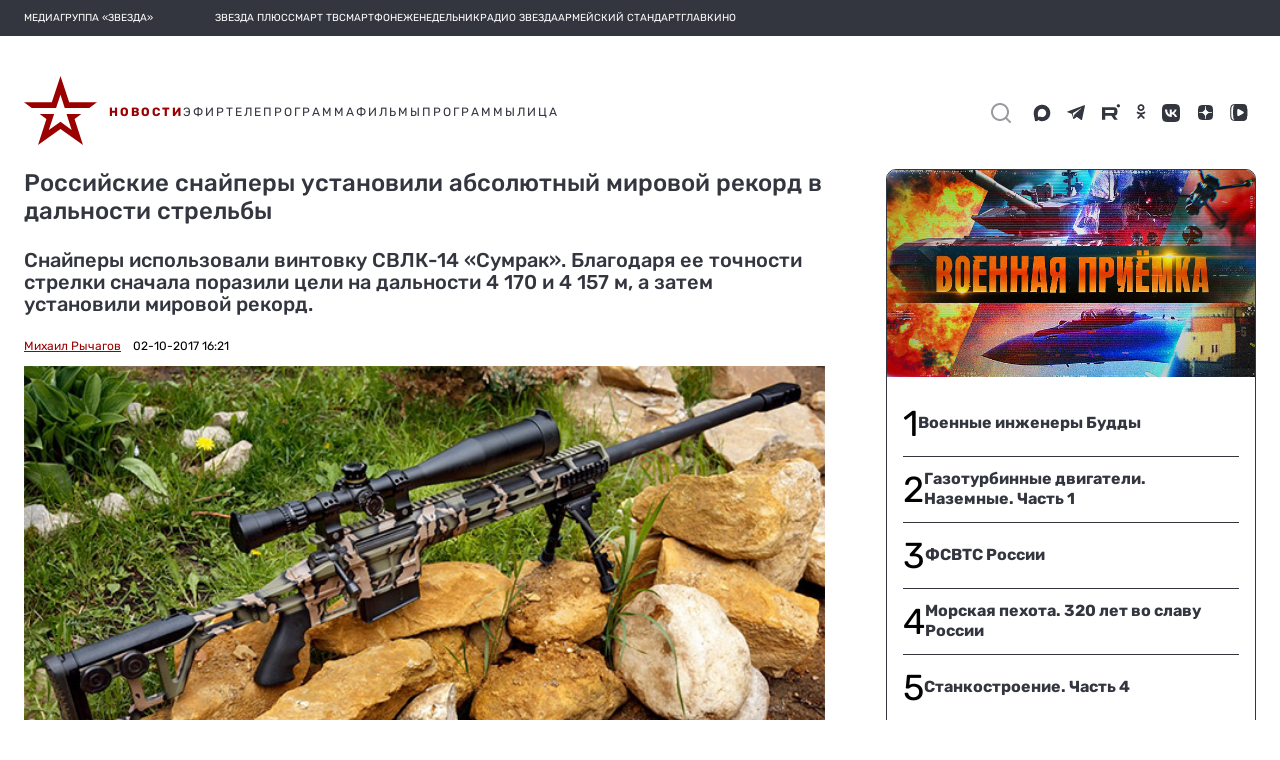

--- FILE ---
content_type: text/html
request_url: https://v3.mpsuadv.ru/script
body_size: 295
content:
<p><script>
 try { 
 document.cookie = "_mpsu_id=b7uyMQQdzn4B1YIrQmXI1IJiCD2Xf5EW;path=/;max-age=5184000000;secure;samesite=none;domain=.tvzvezda.ru";
 var cookies2 = document.cookie;

 if (cookies2.indexOf('_mpsu_id=b7uyMQQdzn4B1YIrQmXI1IJiCD2Xf5EW') !== -1) {
 window.parent.postMessage({ cookieEnabled: true }, '*');
 } else {
 window.parent.postMessage({ cookieEnabled: false }, '*');
 }
 } catch (e) {
 window.parent.postMessage({ cookieEnabled: false }, '*');

 }
</script></p>